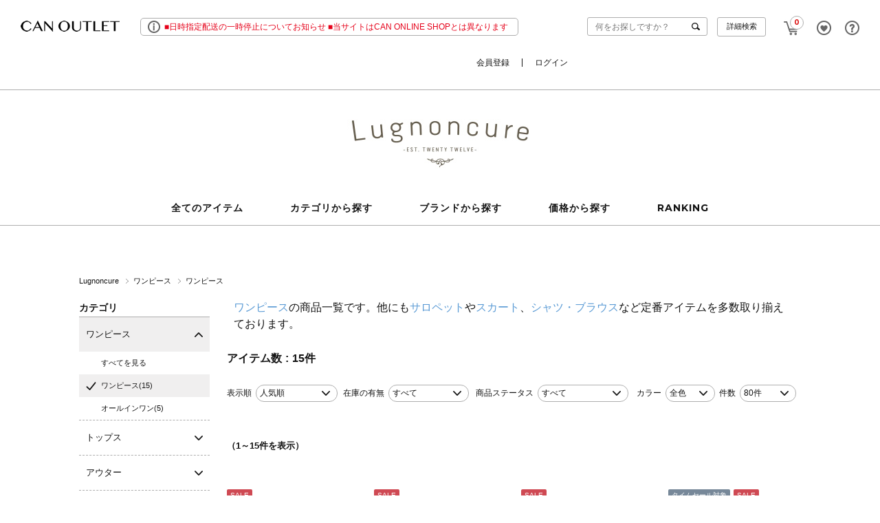

--- FILE ---
content_type: text/html;charset=UTF-8
request_url: https://canoutlet.jp/ap/s/v?fq=bd:CAN04&fq=cc2:CA
body_size: 68908
content:

<!DOCTYPE html PUBLIC "-//W3C//DTD XHTML 1.0 Transitional//EN" "http://www.w3.org/TR/xhtml1/DTD/xhtml1-transitional.dtd">
<html xmlns="http://www.w3.org/1999/xhtml">
<head>
















		

<meta http-equiv="Content-Type" content="text/html; charset=utf-8" />
<title>ワンピースのセール・アウトレット｜Lugnoncure（ルノンキュール）のOUTLET公式通販 </title>
<link rel="icon" type="image/x-icon" href="https://canoutlet.jp/favicon.ico" />
<link rel="shortcut icon" type="image/x-icon" href="https://canoutlet.jp/favicon.ico">
<link rel="apple-touch-icon-precomposed" href="https://canoutlet.jp/apple-touch-icon.png">
<meta http-equiv="Pragma" content="no-cache" />
<meta http-equiv="Cache-Control" content="no-cache" />
<meta http-equiv="Expires" content="86400" />
<meta name="author" content="株式会社キャン" />
<meta name="Copyright" content="CAN Co., Ltd" />
<meta name="Slurp" content="NOYDIR" />
<meta name="robots" content="all">
<meta http-equiv="Content-Script-Type" content="text/javascript" />
<meta http-equiv="Content-Style-Type" content="text/css" />
<meta name="viewport" content="width=1300, user-scalable=yes">
<meta http-equiv="X-UA-Compatible" content="IE=Edge" />
<meta name="SKYPE_TOOLBAR" content="SKYPE_TOOLBAR_PARSER_COMPATIBLE" />
<meta name="google-site-verification" content="UNjBH10FS-Tk4A818158nhMTR8xzszDsAgHFMXVkBys" />
<link rel="alternate" media="handheld" href="//canoutlet.jp/" />

<script type="text/javascript">
	window.WebFontConfig = {
		google: { families: ['Montserrat:700' ] },
		active: function() {
			sessionStorage.fonts = true;
		}
	};
	(function() {
		var wf = document.createElement('script');
		wf.src = ('https:' == document.location.protocol ? 'https' : 'http') +
'://ajax.googleapis.com/ajax/libs/webfont/1/webfont.js';
		wf.type = 'text/javascript';
		wf.async = 'true';
		var s = document.getElementsByTagName('script')[0];
		s.parentNode.insertBefore(wf, s);
	})();
</script>
<meta name="description" content="Lugnoncure（ルノンキュール）のワンピース公式通販サイトです。ファッション通販サイトのCAN OUTLET（キャンアウトレット）">
<meta name="keywords" content="ワンピース,Lugnoncure,ルノンキュール,公式,通販,ファッション通販,キャンアウトレット	">
<meta name="SKYPE_TOOLBAR" content="SKYPE_TOOLBAR_PARSER_COMPATIBLE" />

<link rel="canonical" href="https://canoutlet.jp/ap/s/v?fq=bd:CAN04&fq=cc2:CA">

<script src="//ajax.googleapis.com/ajax/libs/jquery/1.10.2/jquery.min.js"></script>
<script src="//ajax.googleapis.com/ajax/libs/jqueryui/1.10.3/jquery-ui.min.js"></script>
<link rel="stylesheet" href="//canoutlet.jp/adss/css/jquery-ui-1.10.3.custom.css"></link>
<script src="//cdnjs.cloudflare.com/ajax/libs/underscore.js/1.5.1/underscore-min.js"></script>
<script src="//cdnjs.cloudflare.com/ajax/libs/underscore.string/2.3.3/underscore.string.min.js"></script>
<script src="//cdnjs.cloudflare.com/ajax/libs/json2/20121008/json2.js"></script>
<script src="//cdnjs.cloudflare.com/ajax/libs/moment.js/2.8.3/moment.min.js"></script>
<script src="//cdnjs.cloudflare.com/ajax/libs/numeral.js/1.4.5/numeral.min.js"></script>
<script src="//cdnjs.cloudflare.com/ajax/libs/backbone.js/1.0.0/backbone-min.js"></script>

<script>
  // CDN fallback
  (window.jQuery)
    || document.write('<script src="//canoutlet.jp/adss/js/lib/jquery-1.10.2.js">\x3C/script>');
  (window.jQuery && window.jQuery.ui)
    || document.write('<script src="//canoutlet.jp/adss/js/lib/jquery-ui-1.10.3.js">\x3C/script>');
  (window._)
    || document.write('<script src="//canoutlet.jp/adss/js/lib/underscore-1.5.1.js">\x3C/script>');
  (window._ && window._.string)
    || document.write('<script src="//canoutlet.jp/adss/js/lib/underscore.string-2.3.3.js">\x3C/script>');
  (window.JSON && window.JSON.stringify && window.JSON.parse)
    || document.write('<script src="//canoutlet.jp/adss/js/lib/json2.js">\x3C/script>');
  (window.moment)
    || document.write('<script src="//canoutlet.jp/adss/js/lib/moment-2.8.3.js">\x3C/script>');
  (window.moment)
    || document.write('<script src="//canoutlet.jp/adss/js/lib/numeral-1.4.5.js">\x3C/script>');
  (window.Backbone)
    || document.write('<script src="//canoutlet.jp/adss/js/lib/backbone-1.0.0.js">\x3C/script>');
</script>
<script src="//canoutlet.jp/adss/js/lib/jquery-ui-i18n.js?1.0"></script>
<script src="//canoutlet.jp/adss/js/lib/jquery.form.js?1.0"></script>
<!-- Basics -->
<script src="//canoutlet.jp/adss/js/adss/namespace.js?1.0"></script>
<script src="//canoutlet.jp/adss/js/adss/console.js?1.0"></script>
<script src="//canoutlet.jp/adss/js/adss/resource.js?1.0"></script>
<script src="//canoutlet.jp/adss/js/adss/util.js?1.0"></script>
<script src="//canoutlet.jp/adss/js/adss/promotion.js?1.0"></script>
<script src="//canoutlet.jp/adss/js/adss/cartAddItems.js?1.0"></script>
<script src="//canoutlet.jp/adss/js/adss/validator.js?1.0"></script>
<script>
ADSS.Config.lang = 'ja';
ADSS.Config.appBaseUrl = '//canoutlet.jp/ap/';
ADSS.Config.console.activate(false);
moment.locale('ja', {
  weekdays: ['日曜日', '月曜日', '火曜日', '水曜日', '木曜日', '金曜日', '土曜日'],
  weekdaysShort: ['日', '月', '火', '水', '木', '金', '土']
});
</script>
<script src="//canoutlet.jp/adss/js/adss/bootstrap.js?1.0"></script>
<script src="//canoutlet.jp/adss/js/adss/app.js?1.0"></script>
<script src="//canoutlet.jp/ap/api/mem.js?1768705820740"></script>
<script type="text/javascript" src="/static/full/js/jquery.common.js?20220803155618"></script>
<script type="text/javascript" src="/static/full/js/jquery.tile.js?20190131175634"></script>
<script type="text/javascript" src="/static/full/js/jquery.cookie.js?20190131175634"></script>
<script type="text/javascript" src="/static/full/js/lib/jquery.placeholder.js?20190131175634"></script>
<script type="text/javascript" src="/static/full/js/autoheight.js?20190131175634"></script>
<link rel="stylesheet" type="text/css" href="/static/full/css/common.css?20190131175629"/>
<link rel="stylesheet" type="text/css" href="/static/full/css/layout.css?20220803155618"/>
<link rel="stylesheet" type="text/css" href="/static/full/css/header.css?20230406155109"/>
<link rel="stylesheet" type="text/css" href="/static/full/css/footer.css?20190312130041"/>
<link href='//fonts.googleapis.com/css?family=Montserrat:700' rel='stylesheet' type='text/css'>
<!-- 当ページ専用CSS -->
<link rel="stylesheet" type="text/css" href="/static/lite/css/lib/nouislider_modified.css?20190208171536">
<link rel="stylesheet" type="text/css" href="/static/full/css/page-list.css?20230215134226" />
<!-- 当ページのみ対象JS Start -->
<script type="text/javascript" src="/static/full/js/jquery.list.js?20190131175634"></script>
<script type="text/javascript" src="/static/full/js/jquery.lazyload.js?20190131175634"></script>
<script type="text/javascript" src="/static/full/js/arrival_mail_dialog.js?20190131175634"></script>
<script type="text/javascript" src="/static/full/js/jquery.animateNumber.min.js?20190131175634"></script>
<script type="text/javascript" src="/static/lite/js/lib/nouislider.js?20190208171536"></script>

<!-- Google Tag Manager -->
<script>(function(w,d,s,l,i){w[l]=w[l]||[];w[l].push({'gtm.start':
new Date().getTime(),event:'gtm.js'});var f=d.getElementsByTagName(s)[0],
j=d.createElement(s),dl=l!='dataLayer'?'&l='+l:'';j.async=true;j.src=
'https://www.googletagmanager.com/gtm.js?id='+i+dl;f.parentNode.insertBefore(j,f);
})(window,document,'script','dataLayer','GTM-PBQCW6W');</script>
<!-- End Google Tag Manager -->
</head>

<body>
<div id="pcmode" style="display:none;"></div>
<script type="text/javascript">
var $viewTypeChanger = $("div#pcmode");
var ua = navigator.userAgent;

function toggleViewTypeChanger() {
  if (ADSS.Util.getAppCookie('vt') === 'lite' ) {
		$viewTypeChanger.html("<a class=\"smart-ancar\" href=\"javascript:ADSS.Util.setAppCookie('vt','lite');location.reload(true);\"><div id=\"pcmode1\">SMART PHONE版で表示</div></a>").css('display', 'block');
  }
  if((ua.indexOf('Android') > 0 && ua.indexOf('Mobile') == -1)){
		$viewTypeChanger.html("<a class=\"smart-ancar\" href=\"javascript:ADSS.Util.setAppCookie('vt','lite');location.reload(true);\"><div id=\"pcmode1\">SMART PHONE版で表示</div></a>").css('display', 'block');
	}else if ((ua.indexOf('Android') > 0 && ua.indexOf('Mobile') > 0)){
		$viewTypeChanger.html("<a class=\"smart-ancar\" href=\"javascript:ADSS.Util.setAppCookie('vt','lite');location.reload(true);\"><div id=\"pcmode1\">SMART PHONE版で表示</div></a>").css('display', 'block');
	}else if (ua.indexOf('iPhone') > 0){
		$viewTypeChanger.html("<a class=\"smart-ancar\" href=\"javascript:ADSS.Util.setAppCookie('vt','lite');location.reload(true);\"><div id=\"pcmode1\">SMART PHONE版で表示</div></a>").css('display', 'block');
	}else if (ua.indexOf('iPad') > 0){
		$viewTypeChanger.css('display', 'none');
	}else if (ua.indexOf('iPod') > 0){
		$viewTypeChanger.html("<a class=\"smart-ancar\" href=\"javascript:ADSS.Util.setAppCookie('vt','lite');location.reload(true);\"><div id=\"pcmode1\">SMART PHONE版で表示</div></a>").css('display', 'block');
	}else{
		$viewTypeChanger.css('display', 'none');
  }
}

toggleViewTypeChanger();

var timer = false;
$(window).resize(function() {
  if (timer !== false) {
    clearTimeout(timer);
  }
  timer = setTimeout(function() {
    toggleViewTypeChanger();
  }, 200);
});
</script>











<div id="wrapper">
<a id="pagetop" name="pagetop"></a>
<!-- Google Tag Manager (noscript) -->
<noscript><iframe src="https://www.googletagmanager.com/ns.html?id=GTM-PBQCW6W" 
height="0" width="0" style="display:none;visibility:hidden"></iframe></noscript>
<!-- End Google Tag Manager (noscript) -->
<script>
$(function() {
	var topBtn = $('.solrbar');
	topBtn.show();
	//スクロールが500に達したらボタン非表示
	$(window).scroll(function () {
		if ($(this).scrollTop() > 500) {
			topBtn.fadeOut();
		} else {
			topBtn.fadeIn();
		}
	});
});
</script>

<script>
$(function() {
	// #5846
	// target=blankがCMSのURLに設定されたら別ウインドウで開く
	// CMSで限定しないで、すべてのaリンクをクリックされた時に判断する
	$('a').not('#popup-open1, #popup-open2, .simpleBtn').on('click',function(e){
		var url = $(this).attr("href");
		if (url != undefined || url != null) {
			if ( url.indexOf("target=blank") > -1 ) {
				e.preventDefault();
				e.stopPropagation();
				e.stopImmediatePropagation();
				window.open(url);
			}
		}
	});
});
</script>














<!-- section-attention End -->

<div id="header">

	<div class="section-title clearfix">

		<h2 class="logo"><a href="https://canoutlet.jp/"><img src="/static/full/images/header/header_fix_logo.png" width="144" height="16" alt="CAN OUTLET"></a></h2>

<!--bannergroup:information_pc-sp-->
		<div class="caution">
			<a href="/news/detail.html?pi3=574884">
			■日時指定配送の一時停止についてお知らせ  ■当サイトはCAN ONLINE SHOPとは異なります
			</a>
		</div>



		<div class="subNav01">
			<ul>
				<li class="nav01">
					<span class="nav cartNav"><a href="https://canoutlet.jp/ap/cart/show">CART<span class="no" id="cart_piece"><script>document.write(adss_cart['piece']);</script></span></a></span>
					<div class="subNavBox02">
						<div class="cart-item">
						<script type="text/javascript">
							if (adss_cart['piece'] == 0) {
								document.write('<div class="empty">カートに商品がありません</div>');
							} else {
								document.write('<div class="text"><span id="cart_piece">' + (adss_cart['piece']) + '</span>アイテムがカートに入っています</div>');
								document.write('<div class="total"><span class="sub">商品代金合計</span><span class="price">¥</span><span class="big" id="cart_amount">' + (numeral(adss_cart['amount']).format('0,0')) + '</span><span class="price">（税込）</span></div>');
								document.write('<div class="btn"><a href="https://canoutlet.jp/ap/cart/show">カートへ進む</a></div>');
							}
						</script>
						</div>
					</div>
				</li>
				<li class="nav02"><span class="nav"><a href="https://canoutlet.jp/ap/member/favorite/list">FAVORITE</a></span></li>
				<li class="nav03">
					<span class="nav"><a href="/">QUESTION</a></span>
					<div class="subNavBox03">
						<ul>
							<li><a href="https://canoutlet.jp/beginner.html">ご利用ガイド</a></li>
							<li><a href="https://canoutlet.jp/faq.html">よくある質問</a></li>
							<li><a href="https://canoutlet.jp/ap/contact/">お問い合わせ</a></li>
							<script>
								if (adss_isAuthorized) {
									document.write('<li><a href="https://canoutlet.jp/ap/member/mag/entry">メルマガ</a></li>')
								} else {
									document.write('<li><a href="https://canoutlet.jp/magazine/">メルマガ</a></li>');
								}
							</script>
								<li><a href="http://lugnoncure.jp/" target="_blank">オフィシャルサイト</a></li>
						</ul>
					</div>
				</li>
			</ul>
		</div>

		<div class="search clearfix">
			<div class="box">
				<script type="text/javascript">
						var searchBaseUrl = 'https://canoutlet.jp/ap/s/s';
						function menuKwSearch() {
							var kw = $('#menuKw').val();
							if (kw.length) {
								kw = 'kw=' + encodeURIComponent(kw);
							}
							location.href = searchBaseUrl + '?' + kw;
						}
				</script>
				<form name="headSearchForm" method="get" onSubmit="menuKwSearch();return false;">
					<input type="text" id="menuKw" name="kw" placeholder="何をお探しですか？" onblur="if(this.value=='')this.placeholder='何をお探しですか？'" onfocus="this.placeholder=''" class="jq-placeholder" />
					<a href="javascript:void();" onClick="menuKwSearch();return false;" class="search_btn">検索</a>
				</form>
			</div>
			<div class="btn"><a href="https://canoutlet.jp/ap/s/q">詳細検索</a></div>

<div class="subNavBox01">
	<h4>注目のキーワード</h4>
	<ul>
		<!--bannergroup:tag_pc-sp-->
					<li>
				<a href="/ap/s/v?sort=fsdt+desc&amp;fq=-stnum:0&amp;fq=bd:CAN01&amp;pi3=479167">
				Samansa Mos2 ALL ITEM
				</a>
			</li>
			<li>
				<a href="/ap/s/v?sort=fsdt+desc&amp;fq=scls:n_*&amp;fq=-stnum:0&amp;fq=icon:restock+OR+ic:restock&amp;pi3=290918">
				人気の再入荷アイテム
				</a>
			</li>
			<li>
				<a href="/ap/s/v?sort=salesCD+desc&amp;fq=-stnum:0&amp;fq=price:[*+TO+1000]&amp;pi3=477948">
				1000円以下のお買い得アイテム！
				</a>
			</li>
	</ul>
</div>
		</div>
		<div class="subNav02">
			<script>
				if (adss_isAuthorized) {
					document.write('<ul>');
					document.write('<li class="nav01"><a href="https://canoutlet.jp/ap/member/mypage">マイページ</a></li>');
					document.write('<li class="nav02"><a href="https://canoutlet.jp/ap/member/logout">ログアウト</a></li>');
					document.write('</ul>');
				} else {
					document.write('<ul class="member">');
					document.write('<li class="nav01"><a href="https://canoutlet.jp/ap/member/account/register/entry">会員登録</a></li>');
					document.write('<li class="nav02"><a href="https://canoutlet.jp/ap/member/login">ログイン</a></li>');
					document.write('</ul>');
				}
			</script>
		</div>

	</div><!-- section-title End -->

	<div class="header">

	<h1 class="logo luc"><a href="https://canoutlet.jp/lugnoncure/">
		<img src="/static/full/images/brand/header_luc.jpg?1768705820741" alt="ルノンキュール（Lugnoncure)のセール・アウトレット通販"/>
	</a></h1>





		<div id="gNav">
			<ul>
				<li class="nav00"><span class="nav"><a href="https://canoutlet.jp/ap/s/v?fq=-stnum:0&fq=bd%3ACAN04"><span>全てのアイテム</span></a></span></li>
				
				<li class="nav02">

	<span class="nav"><a href="javascript:void(0);"><span>カテゴリから探す</span></a></span>

	<div class="gNavBox">
		<div class="gNavBox02">
			<ul>
				<li class="snav01"><a href="/ap/s/v?fq=bd:CAN04&amp;fq=cc1:C">ワンピース</a></li>
				<li class="snav02"><a href="/ap/s/v?fq=bd:CAN04&amp;fq=cc1:A">トップス</a></li>
				<li class="snav03"><a href="/ap/s/v?fq=bd:CAN04&amp;fq=cc1:B">アウター</a></li>
				<li class="snav04"><a href="/ap/s/v?fq=bd:CAN04&amp;fq=cc1:D">ボトムス</a></li>
				<li class="snav06"><a href="/ap/s/v?fq=bd:CAN04&amp;fq=cc1:E">バッグ</a></li>
				<li class="snav07"><a href="/ap/s/v?fq=bd:CAN04&amp;fq=cc1:F">シューズ</a></li>
				<li class="snav08"><a href="/ap/s/v?fq=bd:CAN04&amp;fq=cc1:H">ファッション雑貨</a></li>
				<li class="snav09"><a href="/ap/s/v?fq=bd:CAN04&amp;fq=cc1:G">アクセサリー</a></li>
				<li class="snav10"><a href="/ap/s/v?fq=bd:CAN04&amp;fq=cc1:P">ルームウェア</a></li>
			</ul>
		</div>
	</div>
				</li>

				<li class="nav03">
	<span class="nav"><a href="javascript:void(0);"><span>ブランドから探す</span></a></span>
	<div class="gNavBox">
		<div class="gNavBox03">
			<ul>
				<!--bannergroup:header_brand_pc-->
									<li>
						<a href="/sm2/">
						<img src="/static/full/images/default/spacer.gif" data-original="//cdn.canoutlet.jp/cms/html/img/bnr_20190304132157491.jpg" width="150" height="60" alt="Samansa Mos2 / SM2 (サマンサモスモス）公式通販"/>
						</a>
					</li>
					<li>
						<a href="/tsuharu/">
						<img src="/static/full/images/default/spacer.gif" data-original="//cdn.canoutlet.jp/cms/html/img/bnr_20220120094651061.jpg" width="150" height="60" alt="TSUHARU by Samansa Mos2/(ツハル　バイサマンサモスモス）公式通販"/>
						</a>
					</li>
					<li>
						<a href="/samansamos2-homes/">
						<img src="/static/full/images/default/spacer.gif" data-original="//cdn.canoutlet.jp/cms/html/img/bnr_20250306173821602.jpg" width="150" height="60" alt="Samansa Mos2 home&#39;s (サマンサモスモス）公式通販"/>
						</a>
					</li>
					<li>
						<a href="/rhythm/">
						<img src="/static/full/images/default/spacer.gif" data-original="//cdn.canoutlet.jp/cms/html/img/bnr_20220120093738640.jpg" width="150" height="60" alt="sm2rhythm/(サマンサモスモスリズム）公式通販"/>
						</a>
					</li>
					<li>
						<a href="/grenier/">
						<img src="/static/full/images/default/spacer.gif" data-original="//cdn.canoutlet.jp/cms/html/img/bnr_20220118093053485.jpg" width="150" height="60" alt="Et grenier by Samansa Mos2 (エ グルニエ）公式通販"/>
						</a>
					</li>
					<li>
						<a href="/blue/">
						<img src="/static/full/images/default/spacer.gif" data-original="//cdn.canoutlet.jp/cms/html/img/bnr_20190304175130335.jpg" width="150" height="60" alt="Samansa Mos2 blue（サマンサモスモス ブルー）公式通販"/>
						</a>
					</li>
					<li>
						<a href="/lagom/">
						<img src="/static/full/images/default/spacer.gif" data-original="//cdn.canoutlet.jp/cms/html/img/bnr_20190617093400719.jpg" width="150" height="60" alt="SamansaMos2Lagom(サマンサモスモス ラーゴム)公式通販"/>
						</a>
					</li>
					<li>
						<a href="/ehkasopo/">
						<img src="/static/full/images/default/spacer.gif" data-original="//cdn.canoutlet.jp/cms/html/img/bnr_20190304175239464.jpg" width="150" height="60" alt="ehka sopo（エヘカソポ）公式通販"/>
						</a>
					</li>
					<li>
						<a href="/techichi/">
						<img src="/static/full/images/default/spacer.gif" data-original="//cdn.canoutlet.jp/cms/html/img/bnr_20190304175402808.jpg" width="150" height="60" alt="Te chichi（テチチ）公式通販"/>
						</a>
					</li>
					<li>
						<a href="/classic/">
						<img src="/static/full/images/default/spacer.gif" data-original="//cdn.canoutlet.jp/cms/html/img/bnr_20200221114129631.jpg" width="150" height="60" alt="Te chichi CLASSIC（テチチ クラシック）公式通販"/>
						</a>
					</li>
					<li>
						<a href="/terrasse/">
						<img src="/static/full/images/default/spacer.gif" data-original="//cdn.canoutlet.jp/cms/html/img/bnr_20190304175515720.jpg" width="150" height="60" alt="Te chichi TERRASSE（テチチ テラス）公式通販"/>
						</a>
					</li>
					<li>
						<a href="/lugnoncure/">
						<img src="/static/full/images/default/spacer.gif" data-original="//cdn.canoutlet.jp/cms/html/img/bnr_20190304175603541.jpg" width="150" height="60" alt="Lugnoncure（ルノンキュール）公式通販"/>
						</a>
					</li>
					<li>
						<a href="/melancleugewomen/">
						<img src="/static/full/images/default/spacer.gif" data-original="//cdn.canoutlet.jp/cms/html/img/bnr_20190424101026029.jpg" width="150" height="60" alt="(copy)Melan Cleuge(women)"/>
						</a>
					</li>
					<li>
						<a href="/melancleugemen/">
						<img src="/static/full/images/default/spacer.gif" data-original="//cdn.canoutlet.jp/cms/html/img/bnr_20190424101053252.jpg" width="150" height="60" alt="(copy)Melan Cleuge(men)"/>
						</a>
					</li>
			</ul>
		</div>
	</div>
	<script type="text/javascript">
		$('.gNavBox03 li img').lazyload({
			event: 'show',
			effect: 'fadeIn',
			effectspeed: 1000,
			threshold : 0,
		});
		
		$('#gNav .nav03 .nav a').click(function(){
			$('.gNavBox03 li img').trigger('show');
		});
	</script>				</li>
				
		<li class="nav04">
		<span class="nav"><a href="javascript:void(0);"><span>価格から探す</span></a></span>

	<div class="gNavBox">
		<div class="gNavBox04">
			<ul>
				<li><a href="/ap/s/v?rows=40&sort=sdt+desc,rk+desc&fq=-stnum:0&fq=price:[* TO 999]&amp;fq=bd%3ACAN04">〜999円</a></li>
				<li><a href="/ap/s/v?rows=40&sort=sdt+desc,rk+desc&fq=-stnum:0&fq=price:[1000 TO 1499]&amp;fq=bd%3ACAN04">1,000円〜1,499円</a></li>
				<li><a href="/ap/s/v?rows=40&sort=sdt+desc,rk+desc&fq=-stnum:0&fq=price:[1500 TO 1999]&amp;fq=bd%3ACAN04">1,500円〜1,999円</a></li>
				<li><a href="/ap/s/v?rows=40&sort=sdt+desc,rk+desc&fq=-stnum:0&fq=price:[2000 TO 2999]&amp;fq=bd%3ACAN04">2,000円〜2,999円</a></li>
				<li><a href="/ap/s/v?rows=40&sort=sdt+desc,rk+desc&fq=-stnum:0&fq=price:[3000 TO 3999]&amp;fq=bd%3ACAN04">3,000円〜3,999円</a></li>
				<li><a href="/ap/s/v?rows=40&sort=sdt+desc,rk+desc&fq=-stnum:0&fq=price:[4000 TO 4999]&amp;fq=bd%3ACAN04">4,000円〜4,999円</a></li>
				<li><a href="/ap/s/v?rows=40&sort=sdt+desc,rk+desc&fq=-stnum:0&fq=price:[5000 TO 5999]&amp;fq=bd%3ACAN04">5,000円〜5,999円</a></li>
				<li><a href="/ap/s/v?rows=40&sort=sdt+desc,rk+desc&fq=-stnum:0&fq=price:[6000 TO 6999]&amp;fq=bd%3ACAN04">6,000円〜6,999円</a></li>
				<li><a href="/ap/s/v?rows=40&sort=sdt+desc,rk+desc&fq=-stnum:0&fq=price:[7000 TO *]&amp;fq=bd%3ACAN04">7,000円〜</a></li>
			</ul>
		</div>
	</div>
</li>
				

					<li class="nav05"><span class="nav"><a href="https://canoutlet.jp/ranking/?fq=bd:CAN04"><span>RANKING</span></a></span></li>
			</ul>
		</div>

	</div><!-- header End -->

</div><!-- ヘッダー End -->
<div id="contents"><!-- コンテンツ Start -->






<div id="bread" class="clearfix">
<ol>









				<!-- code ==> C  -->
				<!-- condition ==> cc1:C, code ==> C -->







				<!-- code ==> CA  -->
				<!-- condition ==> cc2:CA, code ==> CA -->





		<li class="brand">
				<a href="https://canoutlet.jp/lugnoncure/">
					Lugnoncure
				</a>
		</li>

	<li class="largeCategory">
		<a href="https://canoutlet.jp/ap/s/v?fq=bd:CAN04&fq=cc1:C">
			ワンピース
		</a>
	</li>

	<li class="middleCategory">
		<a href="https://canoutlet.jp/ap/s/v?fq=bd:CAN04&fq=cc2:CA">
			ワンピース
		</a>
	</li>






</ol>
</div>

<script type="text/javascript">
$(function() {
	if ( $("#bread li").length > 1 ) {
		if ( $("#bread li.brand").length > 0 ) {
			$("#bread li:not(.addPankuzu)").filter(":last").find("a").attr("href", "javascript:void(0);");
			$("#bread li:not(.addPankuzu)").filter(":last").find("a").addClass("nopointer");
		} else {
			if ( !$("#bread li:last-child").hasClass("largeCategory") && !$("#bread li:last-child").hasClass("middleCategory")) {
				$("#bread li:not(.addPankuzu)").filter(":last").find("a").attr("href", "javascript:void(0);");
				$("#bread li:not(.addPankuzu)").filter(":last").find("a").addClass("nopointer");
			}
		}
	}
});
</script>


<!-- PI3用 -->



<div id="main">

<div id="nav">


	<dl class="search_category">
		<dt>カテゴリ</dt>
		<dd class="category_list">
		</dd>
		<dd class="release"><a href="https://canoutlet.jp/ap/s/v?fq=bd:CAN04">選択を解除する</a></dd>
	</dl>



	<script type="text/template" id="template-category">
		{{ var openFlg = false; }}
		{{ if ( data.category.active == true ) { }}
			{{ openFlg = true; }}
		{{ } }}

		{{ var midiumOpenFlg = false; }}
		{{ _.each(data.category.medium ,function(category) { }}
			{{ if ( category.active == true ) { }}
				{{ openFlg = true; }}
				{{ midiumOpenFlg = true; }}
			{{ } }}
		{{ }); }}

		<dl>
			{{ if ( openFlg == true ) { }}
			<dt class="btn opened"><span class="cate-{{=data.category.code}}">{{=data.category.name}}</span></dt>
			<dd class="subcate" style="display: block ;">
			{{ } else { }}
			<dt class="btn"><span class="cate-{{=data.category.code}}">{{=data.category.name}}</span></dt>
			<dd class="subcate">
			{{ } }}
				<ul>
					{{ if ( openFlg == true && midiumOpenFlg == false ) { }}
					<li class="active">
					{{ } else { }}
					<li>
					{{ } }}
					<a href="{{=data.category.link}}">すべてを見る</a>
					</li>
					{{ _.each(data.category.medium ,function(category) { }}
					{{ if ( category.active == true ) { }}
					<li class="active">
					{{ } else { }}
					<li>
					{{ } }}
					<a href="{{=category.link}}">{{=category.name}}({{=category.count}})</a>
					</li>
					{{ }); }}
				</ul>
			</dd>
		</dl>
	</script>

	<script type="text/javascript">
	$(function() {
		var largeCategory  = {'C':'ワンピース', 'A':'トップス', 'B':'アウター', 'D':'ボトムス', 'E':'バッグ', 'F':'シューズ', 'H':'ファッション雑貨', 'G':'アクセサリー', 'I':'福袋', 'J':'ボディケア', 'K':'浴衣', 'L':'ヘアケア', 'M':'その他', 'N':'インナー','P':'ルームウェア',};
		var mediumCategory = {'AA':'シャツ・ブラウス', 'AB':'ニット・セーター', 'AC':'カーディガン', 'AD':'カットソー', 'AE':'ニット', 'AF':'Tシャツ', 'AG':'タンクトップ', 'AH':'キャミソール', 'AI':'チュニック', 'AJ':'その他トップス', 'BA':'コート', 'BB':'ジャケット', 'BC':'ブルゾン', 'BD':'ベスト', 'BE':'スーツ', 'BF':'その他アウター', 'CA':'ワンピース', 'CB':'サロペット', 'CC':'オールインワン', 'DA':'スカート', 'DB':'パンツ', 'DC':'ショートパンツ', 'EA':'バッグ・ポーチ', 'FA':'パンプス', 'FB':'サンダル', 'FC':'ブーティ', 'FD':'ショートブーツ', 'FE':'ロングブーツ', 'FF':'ニーハイブーツ', 'FG':'スニーカー', 'FH':'ドレスシューズ', 'FI':'その他シューズ', 'GA':'ヘアアクセ', 'GB':'ハット・帽子', 'GC':'ピアス・指輪', 'GD':'ネックレス', 'GE':'ブレスレット', 'GF':'ベルト', 'GG':'ストール・マフラー', 'GH':'タイツ・靴下', 'GI':'時計', 'GJ':'その他アクセサリー', 'GK':'ミトン・手袋', 'HA':'ポプリ・キャンドル', 'HB':'コスメ', 'HC':'カゴ', 'HD':'食器', 'HE':'食品', 'HF':'手芸品', 'HG':'タオル・ハンカチ', 'HH':'文具', 'HI':'インテリア', 'HJ':'その他雑貨', 'HK':'ラッピング袋', 'IA':'福袋', 'JA':'ハンドクリーム', 'JB':'ハンドバター', 'JC':'ハンドトリートメント', 'JD':'ボディーソープ', 'JE':'オイルソープ', 'JF':'ソープスクラブ', 'JG':'オイルスクラブ', 'JH':'バタースクラブ', 'JI':'ボディークリーム', 'JJ':'ボディーバター', 'JK':'ボディーオイル', 'JL':'リップ', 'JM':'石鹸', 'JN':'UVケア', 'JO':'ネイル', 'KA':'浴衣', 'LA':'シャンプー', 'LB':'コンディショナー', 'LC':'スタイリング', 'MA':'その他', 'NA':'ブラジャー', 'NB':'ショーツ', 'PA':'ルームウェア'};
		var params = new Array();
	    params.push('wt=json');
	    params.push('facet=true');
		params.push('rows=0');
	    params.push('facet.field=cc1');
	    params.push('facet.field=cc2');
		      		params.push('fq=bd%3ACAN04');
			//params.push('fq=bd:CAN04');
			//params.push('fq=bd:CAN04');
		var dataParam = params.join('&') + '';
		dataParam = dataParam.replace("&&","&");
	    $.ajax({
	        'url'      : '/vse/select',
	        'data'     : dataParam,
	        'dataType' : "json"
	    }).done(function(data) {
	    	var largeCts = data.facet_counts.facet_fields.cc1;
	        var mediumCts = data.facet_counts.facet_fields.cc2;
	    	var holder = new Array();
	    	var keys = $.map(largeCategory, function(value, key) {return key;	});
	    	var keysm = $.map(mediumCategory, function(value, key) {return key;	});
			var rcc = "CA";
			var pcc = rcc.length > 1 ? rcc.substring(0,1): rcc;
	    	for (var i = 0; i < keys.length; i++) {
	    		var cc = keys[i];
	    		for (var j = 0; j < largeCts.length; j += 2) {
	       			var k = j + 1;
	        		if (cc != largeCts[j] || parseInt(largeCts[k], 10) < 1) {
	        			continue;
	        		}
	       			var map = {'code' : largeCts[j], 'name' : largeCategory[largeCts[j]], 'count' : largeCts[k]};
	       			map.titleActive = rcc == largeCts[j] || pcc == largeCts[j];
	       			if (rcc == largeCts[j]) {
	       				map.active = true;
			          	map.link = "https://canoutlet.jp/ap/s/v?fq=bd:CAN04";
			        } else {
			          map.link = "https://canoutlet.jp/ap/s/v?fq=bd:CAN04" + '&fq=cc1:' + largeCts[j];
	       			}
					for (var l = 0; l < keysm.length; l++) {
						var initial = keysm[l].substr(0,1);
						if (initial != cc) {
							continue;
						}
	        			var holderM = new Array();
						for (var m = 0; m < mediumCts.length; m+=2) {
							if (initial != mediumCts[m].substr(0, 1)) {
								continue;
							}
							var n = m + 1;
							if (parseInt(mediumCts[n], 10) > 0) {
								var mid = {"code" : mediumCts[m], "name" : mediumCategory[mediumCts[m]], "count" : mediumCts[n]};
								if (rcc == mediumCts[m]) {
									mid.active = true;
									mid.link = "https://canoutlet.jp/ap/s/v?fq=bd:CAN04";
								} else {
									mid.link = "https://canoutlet.jp/ap/s/v?fq=bd:CAN04" + '&fq=cc2:' + mediumCts[m];
								}
								holderM.push(mid);
							}
						}
						map.medium = holderM;
						break;
					}
					holder.push(map);
	       			break;
	    		}
	    	}

			$container = $(".category_list");
			$container.html("");
			_.each(holder, function(category, index) {
				category.linkUrl = ADSS.Config.appBaseUrl + "s/v?fq=cc2:" + category.code;
				$container.append(_.template(jQuery("#template-category").html())({ "category": category }));
			});

			$('.category_list .btn').click(function() {
				$(this).removeClass("opened");
				$(this).toggleClass('open');
				$(this).next().slideToggle();
			});

		    $(".search_category a").each(function(){
		    	var url = $(this).attr("href");
				url = url.replace(/&amp;/g,"&");
				url = url.replace(/&quot;/g,"\"");
				url = url.replace(/&&&/g,"&")
				url = url.replace(/&&/g,"&")
				url = url.replace("?&","?")
		    	$(this).attr("href", url);
			});
	    });
	});

	</script>

	<dl class="search_price">
		<dt>価格</dt>
		<dd>
			<ul>
				<li>
					<div class="ide_price_search">
						<div class="col_side side_price_low">
							<div class="side_price_text">
								<span class="side_price_en">￥</span>
							</div>
							<input type="text" title="" value="" id="change_search_low_price" name="price1" class="side_price_input">
						</div>
						<span class="side_price_allow">~</span>
						<div class="col_side side_price_high">
							<div class="side_price_text">
								<span class="side_price_en">￥</span>
							</div>
							<input type="text" title="" value="" id="change_search_high_price" name="price2" class="side_price_input">
						</div>
					</div>
					<div class="side_price_inner">
						<div class="side_price_range">
							<div id="range_slider"></div>
						</div>
					</div>
					<div class="side_form_row side_form__end">
						<div class="col_side_auto">
							<div class="release"><a href="https://canoutlet.jp/ap/s/v?fq=scls:n_*&fq=bd:CAN04&fq=cc1:C&fq=cc2:CA">選択を解除する</a></div>
						</div>
						<div class="col_side_auto">
						<button type="button" class="btn_side_search search_btn" onclick="nav_priceSearch();">絞り込む</button>
						</div>
					</div>
				</li>

			</ul>
		</dd>
	</dl>


<script type="text/javascript">
$(function() {
	var range_all_sliders = {
		'min': [ 0, 100 ],
		'1%':  [ 100,  100 ],
		'12.5%': [ 1000,  500 ],
		'25%': [ 2500,  1000 ],
		'37.5%': [ 5000,  1000 ],
		'50%': [ 10000, 1000 ],
		'75%': [ 20000, 1000 ],
		'max': [ 30000 ]
	};

	var slider = document.getElementById('range_slider');
	noUiSlider.create(slider, {
		start: [ 0, 30000],
		connect: true,
		format: {
			to: function ( value ) {
				return (value>0)?Math.floor(value):Math.ceil(value);
			},
			from: function ( value ) {
				return (value>0)?Math.floor(value):Math.ceil(value);
			}
		},
		range: range_all_sliders
	});

	/*-- ID1196 --*/
	$('.side_price_range').click(function(){
		slider.noUiSlider.on('update', function( values, handle ) {
			if ( handle == 0 ) {
				$("#change_search_low_price").val(values[handle]);
			} else {
				$("#change_search_high_price").val(values[handle]);
			}
		});
	});
	$('.noUi-handle').mousedown(function(){
		slider.noUiSlider.on('update', function( values, handle ) {
			if ( handle == 0 ) {
				$("#change_search_low_price").val(values[handle]);
			} else {
				$("#change_search_high_price").val(values[handle]);
			}
		});
	});

	var ua = navigator.userAgent;
	if(ua.indexOf('iPad') > 0 || ua.indexOf('Android') > 0){
		var touchStart = "touchstart";
		var touchMove = "touchmove";
		var touchEnd = "touchend";

		$('.side_price_range').on(touchStart ,function(e) {
			slider.noUiSlider.on('update', function( values, handle ) {
				if ( handle == 0 ) {
					$("#change_search_low_price").val(values[handle]);
				} else {
					$("#change_search_high_price").val(values[handle]);
				}
			});
		});
		$('.side_price_range').on(touchMove ,function(e) {
			slider.noUiSlider.on('update', function( values, handle ) {
				if ( handle == 0 ) {
					$("#change_search_low_price").val(values[handle]);
				} else {
					$("#change_search_high_price").val(values[handle]);
				}
			});
		});
		$('.side_price_range').on(touchEnd ,function(e) {
			slider.noUiSlider.on('update', function( values, handle ) {
				if ( handle == 0 ) {
					$("#change_search_low_price").val(values[handle]);
				} else {
					$("#change_search_high_price").val(values[handle]);
				}
			});
		});
	}

	$('.side_price_switch .reset_btn').click(function() {
		var slider = document.getElementById('range_slider');
		slider.noUiSlider.set(['0', '30000']);
		//slider.noUiSlider.reset();

		$("#change_search_low_price").val("");
		$("#change_search_high_price").val("");

		/* リセットして再検索 */
		nav_priceSearch();
	});
});
</script>

<script type="text/javascript">

	function nav_priceSearch() {
		var price1 = $("#change_search_low_price").val();
		var price2 = $("#change_search_high_price").val();
		var price = "";

		var priceRange = chkPriceRange(price1, price2);
		price1 = priceRange.from;
		price2 = priceRange.to;

		if ( price1 != "" || price2 != "" ) {
			if ( String(price1) == "" ) {
				price1 = "*";
			}

			if ( String(price2) == "" ) {
				price2 = "*";
			}

			price = "&fq=price:[" + price1 + "+TO+" + price2 + "]";
		}

		var url = "https://canoutlet.jp/ap/s/v?fq=bd:CAN04&fq=cc1:C&fq=cc2:CA" + price;
		url = urlDecode(url);

		location.href = url;
	}

	$(function(){
		$('.side_price .reset_btn').click(function() {
			var slider = document.getElementById('range_slider');
			slider.noUiSlider.set(['0', '30000']);
			$("#change_search_low_price").val("");
			$("#change_search_high_price").val("");

			/* リセットして再検索 */
			nav_priceSearch();
		});

	    $("#change_search_low_price").blur(function(){
	        charChange($(this));
	    });

	    $("#change_search_high_price").blur(function(){
	        charChange($(this));
	    });

	    charChange = function(e){
	        var val = e.val();
	        var str = val.replace(/[０-９]/g,function(s){return String.fromCharCode(s.charCodeAt(0)-0xFEE0)});
	 		str = str.replace(/,/g, "");
	 		str = str.replace(/，/g, "");
	 		str = str.replace(/、/g, "");
            $(e).val(str);
	    }
	});
</script>
	<dl class="search_discount">
		<dt>OFF率</dt>
		<dd>
			<ul>
				<li><a href="https://canoutlet.jp/ap/s/s?fq=scls:n_*&fq=-stnum:0&fq=discount:[50 TO *]">50%OFF〜</a></li>
				<li><a href="https://canoutlet.jp/ap/s/s?fq=scls:n_*&fq=-stnum:0&fq=discount:[60 TO *]">60%OFF〜</a></li>
				<li><a href="https://canoutlet.jp/ap/s/s?fq=scls:n_*&fq=-stnum:0&fq=discount:[70 TO *]">70%OFF〜</a></li>
				<li><a href="https://canoutlet.jp/ap/s/s?fq=scls:n_*&fq=-stnum:0&fq=discount:[80 TO *]">80%OFF〜</a></li>
				<li class="release"><a href="https://canoutlet.jp/ap/s/v?fq=scls:n_*&fq=bd:CAN04&fq=cc1:C&fq=cc2:CA">選択を解除する</a></li>
			</ul>
		</dd>
	</dl>
	<dl class="search_brand">
		<dt>ブランド</dt>
		<dd>
			<ul><!-- brandCode==>CAN04 -->

				<li class="bd_CAN01">
					<a href="https://canoutlet.jp/ap/s/v?fq=scls:n_*&fq=cc1:C&fq=cc2:CA&fq=bd:CAN01">Samansa Mos2</a>
				</li>

				<li class="bd_CAN14">
					<a href="https://canoutlet.jp/ap/s/v?fq=scls:n_*&fq=cc1:C&fq=cc2:CA&fq=bd:CAN14">TSUHARU by Samansa Mos2</a>
				</li>

				<li class="bd_CAN23">
					<a href="https://canoutlet.jp/ap/s/v?fq=scls:n_*&fq=cc1:C&fq=cc2:CA&fq=bd:CAN23">Samansa Mos2 home&#39;s</a>
				</li>

				<li class="bd_CAN10">
					<a href="https://canoutlet.jp/ap/s/v?fq=scls:n_*&fq=cc1:C&fq=cc2:CA&fq=bd:CAN10">Et grenier by Samansa Mos2</a>
				</li>

				<li class="bd_CAN06">
					<a href="https://canoutlet.jp/ap/s/v?fq=scls:n_*&fq=cc1:C&fq=cc2:CA&fq=bd:CAN06">Samansa Mos2 blue</a>
				</li>

				<li class="bd_CAN07">
					<a href="https://canoutlet.jp/ap/s/v?fq=scls:n_*&fq=cc1:C&fq=cc2:CA&fq=bd:CAN07">Samansa Mos2 Lagom</a>
				</li>

				<li class="bd_CAN05">
					<a href="https://canoutlet.jp/ap/s/v?fq=scls:n_*&fq=cc1:C&fq=cc2:CA&fq=bd:CAN05">ehka sopo</a>
				</li>

				<li class="bd_CAN02">
					<a href="https://canoutlet.jp/ap/s/v?fq=scls:n_*&fq=cc1:C&fq=cc2:CA&fq=bd:CAN02">Te chichi</a>
				</li>

				<li class="bd_CAN11">
					<a href="https://canoutlet.jp/ap/s/v?fq=scls:n_*&fq=cc1:C&fq=cc2:CA&fq=bd:CAN11">Te chichi CLASSIC</a>
				</li>

				<li class="bd_CAN03">
					<a href="https://canoutlet.jp/ap/s/v?fq=scls:n_*&fq=cc1:C&fq=cc2:CA&fq=bd:CAN03">Te chichi TERRASSE</a>
				</li>

				<li class="bd_CAN04 active">
					<a href="https://canoutlet.jp/ap/s/v?fq=scls:n_*&fq=cc1:C&fq=cc2:CA&fq=bd:CAN04">Lugnoncure</a>
				</li>

				<li class="bd_CAN13">
					<a href="https://canoutlet.jp/ap/s/v?fq=scls:n_*&fq=cc1:C&fq=cc2:CA&fq=bd:CAN13">Melan Cleuge women</a>
				</li>

				<li class="bd_CAN12">
					<a href="https://canoutlet.jp/ap/s/v?fq=scls:n_*&fq=cc1:C&fq=cc2:CA&fq=bd:CAN12">Melan Cleuge men</a>
				</li>
				<li class="release"><a href="https://canoutlet.jp/ap/s/v?fq=scls:n_*&fq=cc1:C&fq=cc2:CA">選択を解除する</a></li>
			</ul>
		</dd>
	</dl>
<script type="text/javascript">
$(function() {
	var params = new Array();
	params.push('wt=json');
	params.push('facet=true');
	params.push('rows=0');
	params.push('facet.field=bd');
	params.push('facet.mincount=1');

	$(".search_brand li").hide();
	var dataParam = params.join('&');
	dataParam = dataParam.replace("&&","&");
	$.ajax({
	    'url'      : '/vse/select',
	    'data'     : dataParam,
	    'dataType' : "json"
	}).done(function(data) {
		var brandCts = data.facet_counts.facet_fields.bd;
		for (var j = 0; j < brandCts.length; j += 2) {
			var count = brandCts[j+1];
			var code = brandCts[j];
			if ( count > 0) {
				$(".search_brand .bd_"+code).show();
			}
		}
			$(".search_brand .release").show();
    });
  });
</script>
	<dl class="search_color">
		<dd>
			<ul>
				<li ><a href="https://canoutlet.jp/ap/s/s?fq=scls:n_*&fq=bd:CAN04&fq=cc1:C&fq=cc2:CA&fq=vcbg:BLK"><img src="/static/common/icon/black.gif" alt="ブラック/黒系" /></a></li>
				<li ><a href="https://canoutlet.jp/ap/s/s?fq=scls:n_*&fq=bd:CAN04&fq=cc1:C&fq=cc2:CA&fq=vcbg:WHT"><img src="/static/common/icon/white.gif" alt="ホワイト/白系" /></a></li>
				<li ><a href="https://canoutlet.jp/ap/s/s?fq=scls:n_*&fq=bd:CAN04&fq=cc1:C&fq=cc2:CA&fq=vcbg:RED"><img src="/static/common/icon/red.gif" alt="レッド/赤系" /></a></li>
				<li ><a href="https://canoutlet.jp/ap/s/s?fq=scls:n_*&fq=bd:CAN04&fq=cc1:C&fq=cc2:CA&fq=vcbg:PNK"><img src="/static/common/icon/pink.gif" alt="ピンク/桃色系" /></a></li>
				<li ><a href="https://canoutlet.jp/ap/s/s?fq=scls:n_*&fq=bd:CAN04&fq=cc1:C&fq=cc2:CA&fq=vcbg:BLE"><img src="/static/common/icon/blue.gif" alt="ブルー/青系" /></a></li>
				<li ><a href="https://canoutlet.jp/ap/s/s?fq=scls:n_*&fq=bd:CAN04&fq=cc1:C&fq=cc2:CA&fq=vcbg:GRN"><img src="/static/common/icon/green.gif" alt="グリーン/緑系" /></a></li>
				<li ><a href="https://canoutlet.jp/ap/s/s?fq=scls:n_*&fq=bd:CAN04&fq=cc1:C&fq=cc2:CA&fq=vcbg:YEL"><img src="/static/common/icon/yellow.gif" alt="イエロー/黄色系" /></a></li>
				<li ><a href="https://canoutlet.jp/ap/s/s?fq=scls:n_*&fq=bd:CAN04&fq=cc1:C&fq=cc2:CA&fq=vcbg:GRY"><img src="/static/common/icon/gray.gif" alt="グレー/灰色系" /></a></li>
				<li ><a href="https://canoutlet.jp/ap/s/s?fq=scls:n_*&fq=bd:CAN04&fq=cc1:C&fq=cc2:CA&fq=vcbg:PUR"><img src="/static/common/icon/purple.gif" alt="パープル/紫系" /></a></li>
				<li ><a href="https://canoutlet.jp/ap/s/s?fq=scls:n_*&fq=bd:CAN04&fq=cc1:C&fq=cc2:CA&fq=vcbg:BRN"><img src="/static/common/icon/brown.gif" alt="ブラウン/茶色系" /></a></li>
				<li ><a href="https://canoutlet.jp/ap/s/s?fq=scls:n_*&fq=bd:CAN04&fq=cc1:C&fq=cc2:CA&fq=vcbg:BEG"><img src="/static/common/icon/beige.gif" alt="ベージュ/薄茶系" /></a></li>
				<li ><a href="https://canoutlet.jp/ap/s/s?fq=scls:n_*&fq=bd:CAN04&fq=cc1:C&fq=cc2:CA&fq=vcbg:ORG"><img src="/static/common/icon/orange.gif" alt="オレンジ/橙色系" /></a></li>
				<li ><a href="https://canoutlet.jp/ap/s/s?fq=scls:n_*&fq=bd:CAN04&fq=cc1:C&fq=cc2:CA&fq=vcbg:GLD"><img src="/static/common/icon/gold.gif" alt="ゴールド/金色系" /></a></li>
				<li ><a href="https://canoutlet.jp/ap/s/s?fq=scls:n_*&fq=bd:CAN04&fq=cc1:C&fq=cc2:CA&fq=vcbg:SLV"><img src="/static/common/icon/silver.gif" alt="シルバー/銀色系" /></a></li>				<li class="release"><a href="https://canoutlet.jp/ap/s/v?fq=scls:n_*&fq=bd:CAN04&fq=cc1:C&fq=cc2:CA">選択を解除する</a></li>
			</ul>
		</dd>
	</dl>
</div>

	<div id="searchResult">































	<div class="suggest">
<a href='/ap/s/v?fq=cc2:CA'>ワンピース</a>の商品一覧です。他にも<a href='/ap/s/v?fq=cc2:CB'>サロペット</a>や<a href='/ap/s/v?fq=cc2:DA'>スカート</a>、<a href='/ap/s/v?fq=cc2:AA'>シャツ・ブラウス</a>など定番アイテムを多数取り揃えております。	</div>

		<dl class="number">
			<dt>アイテム数</dt>
			<dd><span id="totalNumber">0</span>件</dd>
		</dl>

		<div class="switching">
			<ul>
				<li class="sort">
					<dl>
						<dt>表示順</dt>
						<dd>
							<span class="active">
								人気順
							</span>
							<ul>
								<li><a href="https://canoutlet.jp/ap/s/v?fq=bd:CAN04&fq=cc1:C&fq=cc2:CA&sort=fsdt+desc">新着順</a></li>
								<li><a href="https://canoutlet.jp/ap/s/v?fq=bd:CAN04&fq=cc1:C&fq=cc2:CA&sort=price+asc,rk+desc">価格が安い順</a></li>
								<li><a href="https://canoutlet.jp/ap/s/v?fq=bd:CAN04&fq=cc1:C&fq=cc2:CA&sort=price+desc,rk+desc">価格が高い順</a></li>
								<li><a href="https://canoutlet.jp/ap/s/v?fq=bd:CAN04&fq=cc1:C&fq=cc2:CA&sort=rk+desc,sdt+desc">オススメ順</a></li>


								<li><a href="https://canoutlet.jp/ap/s/v?fq=bd:CAN04&fq=cc1:C&fq=cc2:CA&sort=discount+desc,rk+desc">オフ率の高い順</a></li>
								<li><a href="https://canoutlet.jp/ap/s/v?fq=bd:CAN04&fq=cc1:C&fq=cc2:CA&sort=discount+asc,rk+desc">オフ率の低い順</a></li>
							</ul>
						</dd>
					</dl>
				</li>
				<li class="stnum">
					<dl>
						<dt>在庫の有無</dt>
						<dd>
							<script type="text/javascript">
							$(function() {
								// すべて
								url = "https://canoutlet.jp/ap/s/v?fq=bd:CAN04&fq=cc1:C&fq=cc2:CA";
								url = url.replace("fq=-stnum:0","");
								url = url.replace(/&amp;/g,"&")
								url = url.replace(/&quot;/g,"\"");
								url = url.replace(/&&&/g,"&")
								url = url.replace(/&&/g,"&")
								url = url.replace("?&","?")
								$('#stnumAll').attr("href", url);

								// 在庫ありのみ
								var url = "https://canoutlet.jp/ap/s/v?fq=bd:CAN04&fq=cc1:C&fq=cc2:CA&fq=-stnum:0";
								url = url.replace(/&amp;/g,"&");
								url = url.replace(/&quot;/g,"\"");
								url = url.replace(/&&&/g,"&")
								url = url.replace(/&&/g,"&")
								url = url.replace("?&","?")
								$('#stnum').attr("href", url);
							});
							</script>
							<span class="active">すべて</span>
							<ul>
								<li><a href="https://canoutlet.jp/ap/s/v?fq=bd:CAN04&fq=cc1:C&fq=cc2:CA&fq=-stnum:0" id="stnum">在庫ありのみ</a></li>
							</ul>
						</dd>
					</dl>
				</li>
				<li class="scls">
					<dl>
						<dt>商品ステータス</dt>
						<dd>
							<span class="active">
							すべて
							</span>
							<ul>

								<li><a href="https://canoutlet.jp/ap/s/v?fq=bd:CAN04&fq=cc1:C&fq=cc2:CA&fq=icon:sale">セール</a></li>

								<li><a href="https://canoutlet.jp/ap/s/v?fq=bd:CAN04&fq=cc1:C&fq=cc2:CA&fq=icon:restock+OR+ic:restock">再入荷</a></li>

								<li><a href="https://canoutlet.jp/ap/s/v?fq=bd:CAN04&fq=cc1:C&fq=cc2:CA&fq=icon:outlet">期間限定</a></li>

								<li><a href="https://canoutlet.jp/ap/s/v?fq=bd:CAN04&fq=cc1:C&fq=cc2:CA&fq=icon:magazine">雑誌掲載</a></li>

								<li><a href="https://canoutlet.jp/ap/s/v?fq=bd:CAN04&fq=cc1:C&fq=cc2:CA&fq=icon:reserve">予約</a></li>

							</ul>
						</dd>
					</dl>
				</li>
				<li class="sv">
					<dl>
						<dt>カラー</dt>
						<dd>
							<span class="active">全色</span>
							<ul>
								<li><a href="https://canoutlet.jp/ap/s/s?fq=bd:CAN04&fq=cc1:C&fq=cc2:CA">1色</a></li>
							</ul>
						</dd>
					</dl>
				</li>
				<li class="rows">
					<dl>
						<dt>件数</dt>
						<dd>
							<span class="active">
								80件
							</span>
							<ul>
								<li><a href="https://canoutlet.jp/ap/s/v?fq=bd:CAN04&fq=cc1:C&fq=cc2:CA&rows=40">40件</a></li>
								<li><a href="https://canoutlet.jp/ap/s/v?fq=bd:CAN04&fq=cc1:C&fq=cc2:CA&rows=120">120件</a></li>
							</ul>
						</dd>
					</dl>
				</li>
			</ul>
		</div>
		<script type="text/javascript">
			$(function() {
			    $(".switching a").each(function(){
			    	var url = $(this).attr("href");
					url = url.replace(/&amp;/g,"&");
					url = url.replace(/&quot;/g,"\"");
					url = url.replace(/&&&/g,"&")
					url = url.replace(/&&/g,"&")
					url = url.replace("?&","?")
			    	$(this).attr("href", url);
				});
			});
		</script>
		<div class="item_list">
			<div class="about_page">
				<p class="displayedResults">（<span data-found-seq-start></span>～<span data-found-seq-end></span>件を表示）</p>
				<ol class="pager">
				</ol>
			</div>
			<ul id="itemContainer">
			</ul>
			<div class="about_page">
				<p class="displayedResults">（<span data-found-seq-start></span>～<span data-found-seq-end></span>件を表示）</p>
				<ol class="pager">
				</ol>
			</div>
		</div>


<div class="suggest bottom">
	<a href="/">CAN OUTLET</a>の商品一覧です。
	<a href="/ap/s/v?fq=cc2:AA">シャツ・ブラウス</a>や<a href="/ap/s/v?fq=cc2:DA">スカート</a>、<a href="/ap/s/v?fq=cc2:AB">ニット・セーター</a>などの定番アイテムからトレンドアイテムまで多数取り揃えております。セール情報も随時更新中！是非ご覧ください。
</div>
	</div>
</div><!-- コンテンツ End -->

<!-- section-brand Start -->
<script type="text/javascript">
	$(window).on("load",function(){
		$('.section-brand li').tile(4);
	});
</script>
<div class="section-brandlist">
	<h3 class="title">BRAND<span>ブランド一覧</span></h3>
	<ul>
			<li>
			<a href="/sm2/">
			<img src="/static/full/images/default/spacer.gif" data-original="//cdn.canoutlet.jp/cms/html/img/bnr_20190304132157491.jpg" width="350" height="140" alt="Samansa Mos2 / SM2 (サマンサモスモス）公式通販"/>
			</a>
		</li>
		<li>
			<a href="/tsuharu/">
			<img src="/static/full/images/default/spacer.gif" data-original="//cdn.canoutlet.jp/cms/html/img/bnr_20220120094651061.jpg" width="350" height="140" alt="TSUHARU by Samansa Mos2/(ツハル　バイサマンサモスモス）公式通販"/>
			</a>
		</li>
		<li>
			<a href="/samansamos2-homes/">
			<img src="/static/full/images/default/spacer.gif" data-original="//cdn.canoutlet.jp/cms/html/img/bnr_20250306173821602.jpg" width="350" height="140" alt="Samansa Mos2 home&#39;s (サマンサモスモス）公式通販"/>
			</a>
		</li>
		<li>
			<a href="/rhythm/">
			<img src="/static/full/images/default/spacer.gif" data-original="//cdn.canoutlet.jp/cms/html/img/bnr_20220120093738640.jpg" width="350" height="140" alt="sm2rhythm/(サマンサモスモスリズム）公式通販"/>
			</a>
		</li>
		<li>
			<a href="/grenier/">
			<img src="/static/full/images/default/spacer.gif" data-original="//cdn.canoutlet.jp/cms/html/img/bnr_20220118093053485.jpg" width="350" height="140" alt="Et grenier by Samansa Mos2 (エ グルニエ）公式通販"/>
			</a>
		</li>
		<li>
			<a href="/blue/">
			<img src="/static/full/images/default/spacer.gif" data-original="//cdn.canoutlet.jp/cms/html/img/bnr_20190304175130335.jpg" width="350" height="140" alt="Samansa Mos2 blue（サマンサモスモス ブルー）公式通販"/>
			</a>
		</li>
		<li>
			<a href="/lagom/">
			<img src="/static/full/images/default/spacer.gif" data-original="//cdn.canoutlet.jp/cms/html/img/bnr_20190617093400719.jpg" width="350" height="140" alt="SamansaMos2Lagom(サマンサモスモス ラーゴム)公式通販"/>
			</a>
		</li>
		<li>
			<a href="/ehkasopo/">
			<img src="/static/full/images/default/spacer.gif" data-original="//cdn.canoutlet.jp/cms/html/img/bnr_20190304175239464.jpg" width="350" height="140" alt="ehka sopo（エヘカソポ）公式通販"/>
			</a>
		</li>
		<li>
			<a href="/techichi/">
			<img src="/static/full/images/default/spacer.gif" data-original="//cdn.canoutlet.jp/cms/html/img/bnr_20190304175402808.jpg" width="350" height="140" alt="Te chichi（テチチ）公式通販"/>
			</a>
		</li>
		<li>
			<a href="/classic/">
			<img src="/static/full/images/default/spacer.gif" data-original="//cdn.canoutlet.jp/cms/html/img/bnr_20200221114129631.jpg" width="350" height="140" alt="Te chichi CLASSIC（テチチ クラシック）公式通販"/>
			</a>
		</li>
		<li>
			<a href="/terrasse/">
			<img src="/static/full/images/default/spacer.gif" data-original="//cdn.canoutlet.jp/cms/html/img/bnr_20190304175515720.jpg" width="350" height="140" alt="Te chichi TERRASSE（テチチ テラス）公式通販"/>
			</a>
		</li>
		<li>
			<a href="/lugnoncure/">
			<img src="/static/full/images/default/spacer.gif" data-original="//cdn.canoutlet.jp/cms/html/img/bnr_20190304175603541.jpg" width="350" height="140" alt="Lugnoncure（ルノンキュール）公式通販"/>
			</a>
		</li>
		<li>
			<a href="/melancleugewomen/">
			<img src="/static/full/images/default/spacer.gif" data-original="//cdn.canoutlet.jp/cms/html/img/bnr_20190424101026029.jpg" width="350" height="140" alt="(copy)Melan Cleuge(women)"/>
			</a>
		</li>
		<li>
			<a href="/melancleugemen/">
			<img src="/static/full/images/default/spacer.gif" data-original="//cdn.canoutlet.jp/cms/html/img/bnr_20190424101053252.jpg" width="350" height="140" alt="(copy)Melan Cleuge(men)"/>
			</a>
		</li>
	</ul>
</div>
<script type="text/javascript">
	$('.section-brandlist li img').lazyload({
		effect: 'fadeIn',
		effectspeed: 1000,
		threshold : 0,
	});
</script><!-- section-brand End -->

<div id="footer">
	<div class="gotop">
		<a href="#pagetop">PAGE TOP</a>
	</div>

	<div class="footer01">


		<div class="footerNav">
			<ul>
				<li class="nav01"><a href="https://canoutlet.jp/beginner.html">ご利用ガイド</a></li>
				<li class="nav02"><a href="https://canoutlet.jp/faq.html">よくある質問</a></li>
				<li class="nav03"><a href="https://canoutlet.jp/privacy.html">プライバシーポリシー</a></li>
				<li class="nav04"><a href="https://canoutlet.jp/agreement.html">利用規約</a></li>
				<li class="nav05"><a href="http://www.can-jp.com/corporatedata" target="_blank">会社概要</a></li>
				<li class="nav06"><a href="https://canoutlet.jp/deal.html">特定商取引法</a></li>
				<li class="nav08"><a href="https://canoutlet.jp/antique.html">古物営業法に基づく記載</a></li>
				<li class="nav07"><a href="https://canoutlet.jp/ap/contact/">お問い合わせ</a></li>
			</ul>
		</div><!-- footerNav End -->

	</div><!-- footer01 End -->

	<div class="footer02">
		<h4 class="logo"><a href="https://canoutlet.jp/"><img src="/static/full/images/footer/footer_logo.png" alt="CAN OUTLET"></a></h4>
		<div id="copy">Copyright©CAN Co., Ltd</div>
	</div>

</div><!-- フッター End -->


</div>



<iframe src="" class="floating-dialog" align="center"></iframe>
<div id="popupbg" style="display:none;position:absolute; top:0px; left : 0px;width:100%;"></div>

<script id="template" type="text/template">
	{{ data.linkUrl = ADSS.Config.appBaseUrl + 'item/i/' + data.doc.cd + '?colvar=' + data.doc.vcb; }}
	{{ data.imageUrl = '//itemimg-cao.adss-sys.com/itemimg/' + data.doc.bd + '/' + data.doc.cd + '/02_' + data.doc.vcb + '-240.jpg'; }}
	{{ data.iconImageBaseUrl = '//canoutlet.jp/static/full/images/common/icon_item_'; }}
	<li>


		<ul class="icon">
		{{ var outletFlg = false; }}
		{{ var restockFlg = false; }}
		{{ var myIcons = {}; }}
		{{ _.each(data.doc.icon, function(icon, i) { }}
			{{ if (icon == 'new'        	   ) { //myIcons[999] = icon; }}
			{{ } else if (icon == 'outlet'     ) { myIcons[10] = icon;outletFlg = true; }}
			{{ } else if (icon == 'sale'       ) { myIcons[20] = icon; }}
			{{ } else if (icon == 'restock'    ) { myIcons[30] = icon;restockFlg = true; }}
			{{ } else if (icon == 'coming_soon') { myIcons[70] = icon; }}
			{{ } else if (icon == 'reserve'    ) { myIcons[80] = icon; }}
			{{ } else if (icon == 'magazine'   ) { myIcons[90] = icon; }}
			{{ } }}
		{{ }); }}

		{{ _.each(data.doc.ic, function(ic, i) { }}

			{{ if (ic == "timesale") { }}
				{{ myIcons[0] = "ic_timesale"; }}
			{{ } }}

			{{ if (ic == "restock") { }}
				{{ myIcons[40] = "ic_restock"; }}
			{{ } }}

			{{ if (ic == "new") { }}
				{{ myIcons[50] = "ic_new"; }}
			{{ } }}

			{{ if (ic == "magazine") { }}
				{{ myIcons[100] = "ic_magazine"; }}
			{{ } }}

		{{ }); }}

		{{ if ( data.doc.bd == "CAN07" ) { }}
			{{ myIcons[60] = "kids"; }}
		{{ } }}

		{{ myIcons = _.compact(myIcons); }}
		{{ if (_.size(myIcons) > 0 ) { }}
		{{ for (var i = 0; i < 2; i++) { }}
			{{ var icon = myIcons[i]; }}
				{{ if (icon == "new") { }}
				{{ } }}

				{{ if (icon == "kids") { }}
					<li class="kids">KIDS</li>
				{{ } }}

				{{ if (icon == "outlet") { }}
					<li class="outlet">期間限定価格</li>
				{{ } }}
				{{ if (icon == "sale") { }}
					<li class="sale">SALE</li>
				{{ } }}
				{{ if (icon == "magazine") { }}
					<li class="magazine">雑誌掲載</li>
				{{ } }}
				{{ if (icon == "reserve") { }}
					<li class="reserve">予約</li>
				{{ } }}
				{{ if (icon == "restock") { }}
					<li class="rearrival">再入荷</li>
					{{ restockFlg = true; }}
				{{ } }}

				{{ if (icon == "coming_soon") { }}
					<li class="comigsoon">COMING SOON</li>
				{{ } }}

				{{ if (icon == "ic_new") { }}
					<li class="new">NEW</li>
				{{ } }}

				{{ if (icon == "ic_timesale") { }}
					<li class="timesale">タイムセール対象</li>
				{{ } }}

				{{ if (icon == "ic_restock") { }}
					<li class="rearrival ic_restock">再入荷</li>
				{{ } }}
				{{ if (icon == "ic_magazine") { }}
					<li class="magazine">雑誌掲載</li>
				{{ } }}
			{{ } }}
		{{ } }}

		</ul>
		<span class="photo">
			<a href="{{= data.linkUrl }}">
				<img src="/static/full/images/default/spacer.gif" data-original="{{= data.imageUrl }}" alt="{{- data.doc.name }}({{- data.doc.vcbName }})｜{{- data.doc.bdName }}({{- data.doc.bdKana }})通販" class="mainImg lazy" />
			</a>
			{{ if ((data.doc.sst === undefined || data.doc.sst == 1) && !(data.doc.stnum + data.doc.streqnum > 0)) { }}
			<span class="soldout"><a href="{{= data.linkUrl }}"><span>SOLD OUT</span></a></span>
			{{ } }}
			{{ if (data.doc.stnum==0) { }}
			<span class="soldout"><a href="{{= data.linkUrl }}"><span>SOLD OUT</span></a></span>
			<span class="restockmail">
                <a href="javascript:void(0);" onclick="return openMailDialog('https://canoutlet.jp/ap/item/restockMail/entry/{{= data.doc.cd}}')">再入荷受付</a>
			</span>
			{{ } }}
		</span>
		<span class="item_info">
			<a href="{{= data.linkUrl }}">
				<span class="brand_name">{{- data.doc.bdName }}</span>
				<span class="subbrand_name">{{- data.doc.sbdName }}</span>
				<span class="item_name">{{- _.string.trim(data.doc.name).substring(0, 22) }}{{ if (_.string.trim(data.doc.name).length > 21) { }}…{{ } }}</span>
		{{ if (data.doc.discount && data.doc.basicPrice) { }}
				<span class="price">
					<del>￥{{- numeral(data.doc.basicPrice).format('0,0') }}<span class="tax">(税込)</span></del>
					<span class="sale">￥{{- numeral(data.doc.price).format('0,0') }}<span class="tax">(税込)</span><span class="off">-{{- data.doc.discount }}%OFF-</span></span>
				</span>
		{{ } else { }}
				<span class="price">￥{{- numeral(data.doc.price).format('0,0') }}<span class="tax">(税込)</span></span>
		{{ } }}
			</a>
		</span>
	</li>
</script>

<script id="pagingTemplate" type="text/template">
{{ data.linkBaseUrl = 'https://canoutlet.jp/ap/s/v?fq=bd:CAN04&fq=cc1:C&fq=cc2:CA' }}
{{ data.pageCount = Math.ceil(data.numFound / data.rows); }}
{{ var rows = "&rows="+data.rows; }}
{{ if ( data.rows == 80 ) { }}
{{ 		rows = "";}}
{{ } }}
{{ if (data.pageCount > 1) { }}
{{ if ((data.rows * data.pageCount) < data.numFound) { ++data.pageCount; } }}
{{ data.page = Math.ceil((data.start + 1) / data.rows); data.page = data.page || 1; }}
{{ if (data.page > 1) { }}
	<li class="prev" style="display:none;">
		<a href="{{= data.linkBaseUrl }}&start=0{{=rows}}">&lt;&lt;前へ</a>
	</li>
	<li class="prev">
	{{ if ( (data.start - data.rows) > 0 ) { }}
		<a href="{{= data.linkBaseUrl }}&start={{= data.start - data.rows }}&rows={{= data.rows }}">前へ</a>
	{{ } else { }}
		<a href="{{= data.linkBaseUrl }}&rows={{= data.rows }}">前へ</a>
	{{ } }}
	</li>
{{ } }}
	{{ var z=2; }}
	{{ min = data.page - 1 - z; }}
	{{ if (min < 0) {min = 0;} }}
	{{ var max = min + (z*2);  }}
	{{ if (max > data.pageCount -1) { }}
	{{     max = data.pageCount; }}
	{{     min = max - ((z*2) + 1); }}
	{{ } }}
	{{ for (var i = 0; i < data.pageCount; i++) { }}
	{{ if (i >= min && i <= max) { }}
		{{ if (data.page === (i + 1)) { }}
		<li class="active">{{=(i + 1)}}</li>
		{{ } else { }}
		<li>
			{{ if ( (i * data.rows) > 0 ) { }}
				<a href="{{= data.linkBaseUrl }}&start={{= i * data.rows }}{{=rows}}">{{=(i + 1)}}</a>
			{{ } else { }}
				<a href="{{= data.linkBaseUrl }}{{=rows}}">{{=(i + 1)}}</a>
			{{ } }}
			{{ if (data.page < data.pageCount || (i + 1) < data.pageCount) { }}
			{{ } }}
		</li>
		{{ } }}
	{{ } }}
	{{ } }}
	{{ if (data.page < data.pageCount) { }}
		<li class="next">
			<a href="{{= data.linkBaseUrl }}&start={{= data.start + data.rows }}{{=rows}}">次へ</a>
		</li>
		<li class="next" style="display:none;">
			<a href="{{= data.linkBaseUrl }}&start={{= (data.pageCount - 1) * data.rows }}{{=rows}}">最後&gt;&gt;</a>
		</li>
	{{ } }}
{{ } }}
</script>

<script type="text/javascript">
$(function() {
    var params = new Array();
    params.push('wt=json');
    params.push('fq=bd%3ACAN04');
    params.push('fq=cc2%3ACA');
    params.push('rows=80');
    params.push('sort=salesCD+desc,sdt+desc');
    params.push('facet=true');
    params.push('facet.field=cc3');

	var pagingTemplate = _.template($('#pagingTemplate').html());

    var template = _.template($('#template').html());
	var $container = $('#itemContainer');



    $.ajax({
        url: '/vse/select',
        data : params.join('&'),
        dataType : "json",
    }).done(function(data, status, xhr) {
    	var numFound = data.response.numFound;
        var rows = 1 * data.responseHeader.params.rows;
        var start = 1 * data.responseHeader.params.start;
    	numFound = numFound || 0;
        rows = rows || 10;
        start = start || 0;
        $container.html('');
        if (numFound > 0) {
          $('.pageflap-list-found').show();
          $('.pageflap-list-notfound').hide();
        } else {
          $('.pageflap-list-found').hide();
          $('.pageflap-list-notfound').show();
          $container.append('<div id="cannot_find">条件に一致する商品は見つかりませんでした。お手数ですが、検索条件を変更してください。</div>');
        }

          var comma_separator_number_step = $.animateNumber.numberStepFactories.separator(',')
          $('#totalNumber').animateNumber(
            {
              number: numFound,
              numberStep: comma_separator_number_step
            }
          );

        $("[data-num-found]").append(numFound);
        var seqStart = numFound > 0 ? 1 + start : 0;
        var seqEnd = start + ((numFound < rows) ? numFound : rows);
        if (seqEnd > numFound) {
          seqEnd = numFound;
        }
        $("[data-found-seq-start]").append(seqStart);
        $("[data-found-seq-end]").append(seqEnd);
        $(".pager").append(pagingTemplate({ numFound: 1 * numFound, rows: 1 * rows, start: 1 * start }));

		// -- SEO対策 --
		var linkBaseUrl = "https://canoutlet.jp/ap/s/s?fq=bd:CAN04&fq=cc1:C&fq=cc2:CA";
		var nextUrl = "";
		var prevUrl = "";

		var rowsParam = "";
		if ( rows != 80 ) {
			rowsParam = '&rows=' + rows
		}

		var pageCount = Math.ceil(numFound / rows);
		if (pageCount > 1) {
			if ((rows * pageCount) < numFound) {
				++pageCount;
			}

			var page = Math.ceil((start + 1) / rows); page = page || 1;
			if (page > 1) {
				if ( (start - rows) > 0 ) {
					prevUrl = linkBaseUrl + '&start='  + (start - rows) + rowsParam;
				} else {
					prevUrl = linkBaseUrl + rowsParam;
				}
			}
			if (page < pageCount) {
				nextUrl = linkBaseUrl + '&start='  + (start + rows) + rowsParam;
			}
		}

		prevUrl = checkUrl(prevUrl);
		nextUrl = checkUrl(nextUrl);
		function checkUrl(url) {
			url = url.replace(/&amp;/g,"&");
			url = url.replace(/&quot;/g,"\"");
			url = url.replace(/&&&/g,"&")
			url = url.replace(/&&/g,"&")
			url = url.replace("?&","?")

			return url;
		}

		var nextHtml = '';
		var prevHtml = '';

		if ( nextUrl != "") {
			nextHtml = '<link rel="next" href="' + nextUrl + '"/>';
		}
		if ( prevUrl != "") {
			prevHtml = '<link rel="prev" href="' + prevUrl + '"/>';
		}

		$("head").prepend(prevHtml);
		$("head").prepend(nextHtml);

		/*
		$("link[rel=canonical]").attr("href", canonicalUrl);
		$("link[rel=prev]").attr("href", prevUrl);
		$("link[rel=next]").attr("href", nextUrl);
		*/
		// -- SEO対策 --

	    $(".pager a").each(function(){
	    	var url = $(this).attr("href");
			url = url.replace(/&amp;/g,"&");
			url = url.replace(/&quot;/g,"\"");
			url = url.replace(/&&&/g,"&")
			url = url.replace(/&&/g,"&")
			url = url.replace("?&","?")
	    	$(this).attr("href", url);
		});

		var index = 0;
        _.each(data.response.docs, function(doc) {
		    $container.append(template({ index: ++index, doc: doc }));
        });

		$('#itemContainer .lazy').lazyload({
			effect: 'fadeIn',
			threshold : -100,
		});
        $('ul#itemContainer>li').tile(4);

	 });
});

function openMailDialog(url) {
	jQuery("#popupbg").css({height: jQuery("body").height() + "px"});
	jQuery("#popupbg").fadeIn("fast");
	var jw = jQuery(window);
	var top = jw.scrollTop() + jw.height() / 2 - 200;
	var left = jw.scrollLeft() + jw.width() / 2 - 220;
	var dlg = jQuery(".floating-dialog");
	//既に表示済みの場合にカラー・サイズ欄を空白にする
	try {
		if (dlg.contents()) {
		dlg.contents().find(".colorsize-info").html("");
	}
	}
	catch (e) {
	}

	dlg.attr("src", "");
	dlg.attr("src", url).css({top: top, left: left}).show();

	var thisObj = this;
	jQuery(document).bind("keydown.dialog", function(e) {
		//ESCキーでダイアログを閉じる処理
		if (e.keyCode === 27) {
			closeMailDialog();
		}
	});
	jQuery("#popupbg").click(function() {
		//ダイアログ外クリックでダイアログを閉じる処理
		//jQuery("#popupbg").fadeOut("fast");
		//jQuery(".floating-dialog").fadeOut("fast");
		var dlg = jQuery(".floating-dialog");
		dlg.attr("src", "about:blank");
		dlg.attr("src", "");
		dlg.fadeOut("fast");
		jQuery("#popupbg").fadeOut("fast");
	});
	return false;
}

/**
* お知らせメール通知ダイアログを閉じる
*（お知らせメール通知ダイアログ内から実行される）
*/
function closeMailDialog() {
	jQuery(document).unbind("keydown.dialog");
	var dlg = jQuery(".floating-dialog");
	dlg.attr("src", "about:blank");
	dlg.attr("src", "");
	dlg.fadeOut("fast");
	jQuery("#popupbg").fadeOut("fast");
}

function chkPriceRange(price1, price2) {
/****
	if ( price1 != "" ) {
		price1 = isNaN(price1) ? "": parseInt(price1);
	}
	if ( price2 != "" ) {
		price2 = isNaN(price2) ? "": parseInt(price2);
	}
****/

	price1 = $.isNumeric(price1) ? parseInt(price1) : "";
	price2 = $.isNumeric(price2) ? parseInt(price2) : "";

	var priceRange = {"from": price1, "to": price2 };

	if ( $.isNumeric(price1) && $.isNumeric(price2) ) {
		if ( price1 > price2 ) {
			priceRange.from = price2;
		}

		if ( price1 > price2 ) {
			priceRange.to = price1;
		}
	}
	return priceRange;
}
	
function urlDecode(url) {
	url = url.replace(/%20/g,"+");
	url = url.replace(/%2C/g,",");
	url = url.replace(/%2B/g,"+");
	url = url.replace(/%3A/g,":");
	url = url.replace(/&amp;/g,"&");
	url = url.replace(/amp;/g,"");
	url = url.replace(/&quot;/g,"\"");
	url = url.replace(/&&&/g,"&");
	url = url.replace(/&&/g,"&");
	url = url.replace("?&","?");

	return url;
}
	
$(function() {
		$(".release a").each(function(){
			var url = $(this).attr("href");
			url = url.replace(/&amp;/g,"&");
			url = url.replace(/&quot;/g,"\"");
			url = url.replace(/&&&/g,"&")
			url = url.replace(/&&/g,"&")
			url = url.replace("?&","?")
			$(this).attr("href", url);
		});
	});
</script>

</body>
</html>


--- FILE ---
content_type: application/javascript
request_url: https://canoutlet.jp/static/full/js/jquery.list.js?20190131175634
body_size: 4652
content:
$(document).ready(function () {
	/* ******************************************************************************
		レイアウト切り替え
	****************************************************************************** */
	$('#wrapper').append('<div class="page-mask"></div>');
	$('#wrapper').append('<div class="page-mask-white"></div>');

	$('.sort .sort-select').each(function (i) {
		$('li a',this).hover(
			function () {
				$(this).closest('li').addClass('active');
			},function () {
				$(this).closest('li').removeClass('active');
			}
		);
		$('dt',this).click(function () {
			$(this).next().slideToggle('fast');
		});
		$('dd a',this).click(function () {
			$(this).closest('dd').hide();
		});
		$('dl',this).hover(
			function () {
			},function () {
				$('dd',this).hide();
			}
		);
 	});

	$('#list-sort').each(function (i) {
		$('#list-sort ul li dl dt').click(function () {
			$(this).next('dd').slideDown("fast");
		});
		$('#list-sort ul li dl').hover(
			function () {
			},
			function () {
				$('#list-sort ul li dl dd').slideUp("fast");
			}
		);
 	});
	
	$('.switching dd .active').click(function() {
		if($(this).parent().hasClass('open')){
			$.when(
				$(this).next().slideUp()
			).done(function() {
				$(this).parent().removeClass('open');
			})
		}else{
			$(this).parent().addClass('open')
			$(this).next().slideDown();
		}
	});

	$('.switching dd').hover(
		function () {
		},
		function () {
			$.when(
				//$(this).next().slideUp()
				$(this).find("ul").slideUp()
			).done(function() {
				//$(this).parent().removeClass('open');
				$('.switching dd').removeClass('open');
			})
		}
	);

	/* ******************************************************************************
		あとで見る
	****************************************************************************** */
	$(document).on('click', '.list-item .block .photo .clock', function() {

		/* ポップアップ表示 */
		var elm = $(this).parent().parent();
		clockPopupOpen( elm );
		laterNum();

	});
	function clockPopupOpen( elm ) {

		/* クリック対象商品の情報取得 */
		var img = $('.photo .img',elm).html();
		var icons = $('.icons',elm).html();
		var brand = $('.brand',elm).html();
		var name = $('.name',elm).html();
		var price = $('.price',elm).html();
		var sale = $('.sale',elm).html();
		var itemCode = $(elm).parent().attr("id");

		/* オーバーレイ表示 */
		$('.page-mask').show().height( $('#wrapper').height() );

		/* 詳細HTML準備・適用 */
		var html = '';
		html +=	'<div class="cmn-lightbox list-pop-common">';
		html +=		'<div class="inner">';
		html +=			'<h2>BOOKMARK ADDED!</h2>';
		html +=			'<p><span>あとで見るに追加しました</span></p>';
		html +=			'<div class="pop-item">';
		html +=				'<ul>';
		html +=					'<li>' + img + '</li>';
		html +=					'<li>';
		html +=						'<div class="icons"><ul>' + icons + '</ul></div>';
		html +=						'<div class="brand">' + brand + '</div>';
		html +=						'<div class="name">' + name + '</div>';
		html +=						'<div class="clearfix">';
		html +=							'<span class="price">' + price + '</span>';
		html +=							'<span class="sale">' + sale + '</span>';
		html +=						'</div>';
		html +=					'</li>';
		html +=				'</ul>';
		html +=			'</div>';
		html +=			'<div class="pop-add"><a href="/bookmark/"><span>あとで見る一覧へ</span></a></div>';
		html +=			'<div class="pop-close"><img src="/static/lite/images/list/btn_pop_close.png" alt="" /></div>';
		html +=		'</div>';
		html +=	'</div>';
		$('body').append( html );

		ADSS.EcApp.SimpleBookMark.add(itemCode);
		laterNum();
		/* 背景クリック */
		$('.page-mask').bind('click.commonpopup', function() {
			clockPopupClose();
		});

		/* 閉じるクリック */
		$('.list-pop-common .pop-close').bind('click', function() {
			clockPopupClose();
		});

		/* ポップアップ表示 */
		var t = $(window).scrollTop() + ( window.innerHeight / 2 ) - ( $('.cmn-lightbox').height() / 2 );
		$('.cmn-lightbox').show().css({'top':t});

	}
	function clockPopupClose() {

		/* ポップアップ非表示・BIND及び要素削除 */
		$('.page-mask').unbind('.commonpopup');
		$('.cmn-lightbox').remove();
		$('.page-mask').hide();

	}

});

